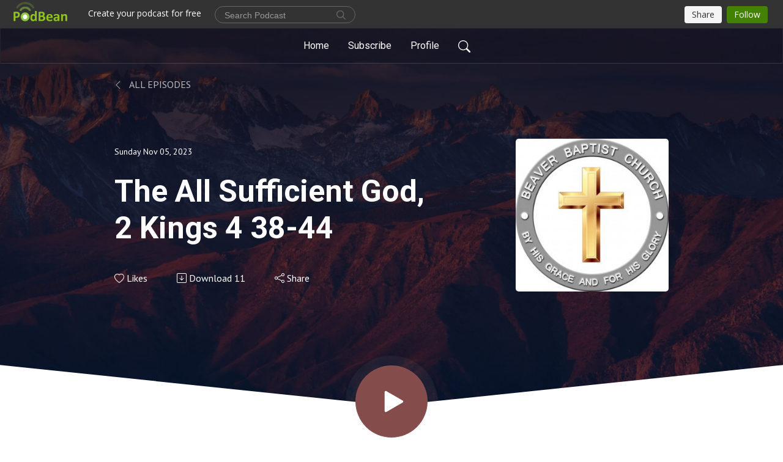

--- FILE ---
content_type: application/javascript; charset=UTF-8
request_url: https://www.podbean.com/cdn-cgi/challenge-platform/scripts/jsd/main.js
body_size: 8669
content:
window._cf_chl_opt={AKGCx8:'b'};~function(w7,Uu,Ux,UM,Ui,UT,Uj,UB,w1,w2){w7=f,function(L,H,wu,w6,U,Y){for(wu={L:327,H:414,U:419,Y:476,n:405,k:423,N:416,V:304,y:454,P:512,Z:409,e:312},w6=f,U=L();!![];)try{if(Y=parseInt(w6(wu.L))/1*(parseInt(w6(wu.H))/2)+-parseInt(w6(wu.U))/3+-parseInt(w6(wu.Y))/4*(parseInt(w6(wu.n))/5)+-parseInt(w6(wu.k))/6*(parseInt(w6(wu.N))/7)+-parseInt(w6(wu.V))/8+-parseInt(w6(wu.y))/9*(parseInt(w6(wu.P))/10)+-parseInt(w6(wu.Z))/11*(-parseInt(w6(wu.e))/12),Y===H)break;else U.push(U.shift())}catch(n){U.push(U.shift())}}(Q,121822),Uu=this||self,Ux=Uu[w7(422)],UM=function(Yy,YV,YN,Yn,YY,w8,H,U,Y,n){return Yy={L:367,H:389},YV={L:458,H:315,U:355,Y:323,n:458,k:315,N:288,V:458,y:519,P:310,Z:498,e:478,G:462,W:462,O:443,v:458,a:514,b:310,g:458,J:517,F:468,o:442,D:348,h:458,A:385,l:442,c:311,d:313,x:478,M:418},YN={L:290,H:507},Yn={L:507,H:313,U:303,Y:445,n:466,k:445,N:319,V:383,y:447,P:458,Z:303,e:445,G:301,W:511,O:292,v:478,a:301,b:446,g:517,J:478,F:290,o:399,D:301,h:440,A:517,l:400,c:477,d:296,x:516,M:359,i:418,I:402,E:303,z:445,R:289,m:482,s:418,X:478,S:516,T:301,K:359,j:478,B:288,C:458,Q0:478,Q1:511,Q2:357,Q3:439,Q4:478,Q5:392,Q6:478,Q7:311},YY={L:305,H:291},w8=w7,H={'tPnFG':function(k,N){return k==N},'XVKUJ':function(k,N){return k<N},'ydIgV':function(k,N){return k-N},'uTxpw':function(k,N){return k>N},'Iwbsp':function(k,N){return k&N},'VkFiq':function(k,N){return N==k},'EEMwJ':function(k,N){return k(N)},'reXDi':function(k,N){return k>N},'PeMud':function(k,N){return k==N},'BFRHG':function(k,N){return k-N},'EKxMn':function(k,N){return k<N},'FSwOP':function(k,N){return k<<N},'meVSv':function(k,N){return N&k},'NZXcy':function(k,N){return N==k},'zfDRm':function(k,N){return k-N},'lSBje':function(k,N){return k>N},'ciHxR':function(k,N){return k|N},'QnOWJ':function(k,N){return k(N)},'Mltqb':function(k,N){return N|k},'vCupq':function(k,N){return k-N},'XVltb':function(k,N){return N==k},'gHkmp':function(k,N){return N!=k},'CYTrz':function(k,N){return N*k},'zMhwf':function(k,N){return k<N},'NvzuP':function(k,N){return N!=k},'whHba':function(k,N){return k(N)},'ZjOcU':function(k,N){return k(N)},'jDsuo':function(k,N){return k>N},'xSOWS':function(k,N){return N!=k},'WUWQn':function(k,N){return N*k},'wiEFT':function(k,N){return k(N)},'tLrTc':function(k,N){return k-N},'mtWGj':function(k,N){return N!=k}},U=String[w8(Yy.L)],Y={'h':function(k,Yw,w9){return Yw={L:407,H:313},w9=w8,w9(YY.L)!==w9(YY.H)?k==null?'':Y.g(k,6,function(N,wQ){return wQ=w9,wQ(Yw.L)[wQ(Yw.H)](N)}):void 0},'g':function(N,V,y,wf,P,Z,G,W,O,J,F,o,D,A,x,M,i,I,E,z){if(wf=w8,null==N)return'';for(Z={},G={},W='',O=2,J=3,F=2,o=[],D=0,A=0,x=0;x<N[wf(Yn.L)];x+=1)if(M=N[wf(Yn.H)](x),Object[wf(Yn.U)][wf(Yn.Y)][wf(Yn.n)](Z,M)||(Z[M]=J++,G[M]=!0),i=W+M,Object[wf(Yn.U)][wf(Yn.k)][wf(Yn.n)](Z,i))W=i;else for(I=wf(Yn.N)[wf(Yn.V)]('|'),E=0;!![];){switch(I[E++]){case'0':Z[i]=J++;continue;case'1':W=String(M);continue;case'2':H[wf(Yn.y)](0,O)&&(O=Math[wf(Yn.P)](2,F),F++);continue;case'3':O--;continue;case'4':if(Object[wf(Yn.Z)][wf(Yn.e)][wf(Yn.n)](G,W)){if(256>W[wf(Yn.G)](0)){for(P=0;H[wf(Yn.W)](P,F);D<<=1,A==H[wf(Yn.O)](V,1)?(A=0,o[wf(Yn.v)](y(D)),D=0):A++,P++);for(z=W[wf(Yn.a)](0),P=0;H[wf(Yn.b)](8,P);D=D<<1|H[wf(Yn.g)](z,1),A==V-1?(A=0,o[wf(Yn.J)](y(D)),D=0):A++,z>>=1,P++);}else{for(z=1,P=0;P<F;D=z|D<<1.05,H[wf(Yn.F)](A,V-1)?(A=0,o[wf(Yn.J)](H[wf(Yn.o)](y,D)),D=0):A++,z=0,P++);for(z=W[wf(Yn.D)](0),P=0;H[wf(Yn.h)](16,P);D=D<<1.92|H[wf(Yn.A)](z,1),H[wf(Yn.l)](A,H[wf(Yn.c)](V,1))?(A=0,o[wf(Yn.J)](y(D)),D=0):A++,z>>=1,P++);}O--,0==O&&(O=Math[wf(Yn.P)](2,F),F++),delete G[W]}else for(z=Z[W],P=0;H[wf(Yn.d)](P,F);D=H[wf(Yn.x)](D,1)|H[wf(Yn.M)](z,1),H[wf(Yn.i)](A,H[wf(Yn.I)](V,1))?(A=0,o[wf(Yn.J)](y(D)),D=0):A++,z>>=1,P++);continue}break}if(W!==''){if(Object[wf(Yn.E)][wf(Yn.z)][wf(Yn.n)](G,W)){if(H[wf(Yn.R)](256,W[wf(Yn.a)](0))){for(P=0;P<F;D<<=1,A==V-1?(A=0,o[wf(Yn.v)](y(D)),D=0):A++,P++);for(z=W[wf(Yn.a)](0),P=0;H[wf(Yn.b)](8,P);D=H[wf(Yn.m)](D<<1,1.18&z),H[wf(Yn.s)](A,V-1)?(A=0,o[wf(Yn.X)](H[wf(Yn.o)](y,D)),D=0):A++,z>>=1,P++);}else{for(z=1,P=0;P<F;D=H[wf(Yn.S)](D,1)|z,A==H[wf(Yn.O)](V,1)?(A=0,o[wf(Yn.v)](y(D)),D=0):A++,z=0,P++);for(z=W[wf(Yn.T)](0),P=0;16>P;D=H[wf(Yn.m)](D<<1.93,H[wf(Yn.K)](z,1)),V-1==A?(A=0,o[wf(Yn.j)](H[wf(Yn.B)](y,D)),D=0):A++,z>>=1,P++);}O--,0==O&&(O=Math[wf(Yn.C)](2,F),F++),delete G[W]}else for(z=Z[W],P=0;P<F;D=D<<1.58|z&1.55,V-1==A?(A=0,o[wf(Yn.Q0)](y(D)),D=0):A++,z>>=1,P++);O--,0==O&&F++}for(z=2,P=0;H[wf(Yn.Q1)](P,F);D=H[wf(Yn.Q2)](D<<1.28,H[wf(Yn.K)](z,1)),A==H[wf(Yn.Q3)](V,1)?(A=0,o[wf(Yn.Q4)](y(D)),D=0):A++,z>>=1,P++);for(;;)if(D<<=1,H[wf(Yn.Q5)](A,V-1)){o[wf(Yn.Q6)](y(D));break}else A++;return o[wf(Yn.Q7)]('')},'j':function(k,Yk,wL){return Yk={L:301},wL=w8,k==null?'':H[wL(YN.L)]('',k)?null:Y.i(k[wL(YN.H)],32768,function(N,wH){return wH=wL,k[wH(Yk.L)](N)})},'i':function(N,V,y,wU,P,Z,G,W,O,J,F,o,D,A,x,M,I,i){for(wU=w8,P=[],Z=4,G=4,W=3,O=[],o=y(0),D=V,A=1,J=0;3>J;P[J]=J,J+=1);for(x=0,M=Math[wU(YV.L)](2,2),F=1;H[wU(YV.H)](F,M);i=o&D,D>>=1,D==0&&(D=V,o=y(A++)),x|=H[wU(YV.U)](H[wU(YV.Y)](0,i)?1:0,F),F<<=1);switch(x){case 0:for(x=0,M=Math[wU(YV.n)](2,8),F=1;H[wU(YV.k)](F,M);i=D&o,D>>=1,0==D&&(D=V,o=H[wU(YV.N)](y,A++)),x|=F*(0<i?1:0),F<<=1);I=U(x);break;case 1:for(x=0,M=Math[wU(YV.V)](2,16),F=1;H[wU(YV.y)](F,M);i=o&D,D>>=1,D==0&&(D=V,o=H[wU(YV.P)](y,A++)),x|=(0<i?1:0)*F,F<<=1);I=H[wU(YV.Z)](U,x);break;case 2:return''}for(J=P[3]=I,O[wU(YV.e)](I);;)if(wU(YV.G)!==wU(YV.W))return'o.'+H;else{if(H[wU(YV.O)](A,N))return'';for(x=0,M=Math[wU(YV.v)](2,W),F=1;H[wU(YV.a)](F,M);i=o&D,D>>=1,D==0&&(D=V,o=H[wU(YV.b)](y,A++)),x|=(0<i?1:0)*F,F<<=1);switch(I=x){case 0:for(x=0,M=Math[wU(YV.g)](2,8),F=1;H[wU(YV.y)](F,M);i=H[wU(YV.J)](o,D),D>>=1,0==D&&(D=V,o=y(A++)),x|=H[wU(YV.F)](0<i?1:0,F),F<<=1);P[G++]=H[wU(YV.o)](U,x),I=H[wU(YV.D)](G,1),Z--;break;case 1:for(x=0,M=Math[wU(YV.h)](2,16),F=1;H[wU(YV.A)](F,M);i=D&o,D>>=1,D==0&&(D=V,o=H[wU(YV.l)](y,A++)),x|=F*(0<i?1:0),F<<=1);P[G++]=U(x),I=G-1,Z--;break;case 2:return O[wU(YV.c)]('')}if(Z==0&&(Z=Math[wU(YV.n)](2,W),W++),P[I])I=P[I];else if(I===G)I=J+J[wU(YV.d)](0);else return null;O[wU(YV.x)](I),P[G++]=J+I[wU(YV.d)](0),Z--,J=I,H[wU(YV.M)](0,Z)&&(Z=Math[wU(YV.v)](2,W),W++)}}},n={},n[w8(Yy.H)]=Y.h,n}(),Ui=null,UT=US(),Uj={},Uj[w7(360)]='o',Uj[w7(436)]='s',Uj[w7(362)]='u',Uj[w7(395)]='z',Uj[w7(500)]='n',Uj[w7(488)]='I',Uj[w7(460)]='b',UB=Uj,Uu[w7(345)]=function(L,H,U,Y,nP,ny,nV,nN,nn,wb,N,y,P,Z,G,W,O){if(nP={L:297,H:294,U:434,Y:435,n:390,k:523,N:459,V:398,y:451,P:398,Z:371,e:373,G:343,W:507,O:470,v:326,a:475,b:411,g:347,J:340,F:293,o:386,D:309},ny={L:453,H:507,U:309,Y:494},nV={L:433,H:455,U:297,Y:303,n:445,k:466,N:478,V:303,y:301,P:295,Z:497,e:365,G:497,W:441,O:307,v:478,a:458,b:478},nN={L:302},nn={L:353},wb=w7,N={'PBWcz':function(g,J){return g<<J},'tnAYJ':function(g,J){return g-J},'lLYzP':function(g,J){return J===g},'FftaK':wb(nP.L),'VCMsM':function(g,J){return g+J},'CKkZa':function(g,J){return g===J},'YxYnX':function(g,J){return g<J},'EilBI':function(g,J){return g(J)},'SbapL':function(g,J){return J===g},'hqyPO':function(g,J){return g===J},'LqAKm':wb(nP.H),'PhtAO':function(g,J){return g+J},'yhJSV':function(g,J,F){return g(J,F)},'ObjgC':function(g,J,F){return g(J,F)}},N[wb(nP.U)](null,H)||H===void 0)return Y;for(y=w0(H),L[wb(nP.Y)][wb(nP.n)]&&(y=y[wb(nP.k)](L[wb(nP.Y)][wb(nP.n)](H))),y=L[wb(nP.N)][wb(nP.V)]&&L[wb(nP.y)]?L[wb(nP.N)][wb(nP.P)](new L[(wb(nP.y))](y)):function(J,wo,F){for(wo=wb,J[wo(ny.L)](),F=0;F<J[wo(ny.H)];J[F]===J[N[wo(ny.U)](F,1)]?J[wo(ny.Y)](N[wo(ny.U)](F,1),1):F+=1);return J}(y),P='nAsAaAb'.split('A'),P=P[wb(nP.Z)][wb(nP.e)](P),Z=0;N[wb(nP.G)](Z,y[wb(nP.W)]);G=y[Z],W=Ut(L,H,G),N[wb(nP.O)](P,W)?(O=N[wb(nP.v)]('s',W)&&!L[wb(nP.a)](H[G]),N[wb(nP.b)](N[wb(nP.g)],N[wb(nP.J)](U,G))?N[wb(nP.F)](V,U+G,W):O||N[wb(nP.o)](V,N[wb(nP.D)](U,G),H[G])):V(U+G,W),Z++);return Y;function V(J,F,wF,o,A){if(wF=wb,o={'ZGsSQ':function(D,A){return A==D},'ydiBf':function(D,A){return D-A},'FmnQd':function(D,A,wg){return wg=f,N[wg(nn.L)](D,A)},'OQyQp':function(D,A){return D(A)},'KWNAJ':function(D,A,wJ){return wJ=f,N[wJ(nN.L)](D,A)}},N[wF(nV.L)](N[wF(nV.H)],wF(nV.U)))Object[wF(nV.Y)][wF(nV.n)][wF(nV.k)](Y,F)||(Y[F]=[]),Y[F][wF(nV.N)](J);else{if(QR[wF(nV.V)][wF(nV.n)][wF(nV.k)](Qm,Qs)){if(256>LP[wF(nV.y)](0)){for(He=0;HG<Hq;HO<<=1,Hp==Hv-1?(Ha=0,Hb[wF(nV.N)](Hg(HJ)),HF=0):Ho++,HW++);for(A=HD[wF(nV.y)](0),Hh=0;8>HA;Hc=Hd<<1.15|1&A,o[wF(nV.P)](Hu,o[wF(nV.Z)](Hx,1))?(HM=0,Hi[wF(nV.N)](HI(HE)),Hr=0):HR++,A>>=1,Hl++);}else{for(A=1,Hm=0;Hs<HX;HT=o[wF(nV.e)](HK,1)|A,Hj==o[wF(nV.G)](HB,1)?(HC=0,Ht[wF(nV.N)](o[wF(nV.W)](U0,U1)),U2=0):U3++,A=0,HS++);for(A=U4[wF(nV.y)](0),U5=0;16>U6;U8=U9<<1.63|A&1.27,UQ==o[wF(nV.O)](Uf,1)?(UL=0,UH[wF(nV.v)](UU(Uw)),UY=0):Un++,A>>=1,U7++);}HY--,Hn==0&&(Hk=HN[wF(nV.a)](2,HV),Hy++),delete HP[HZ]}else for(A=fT[fK],fj=0;fB<fC;L0=L1<<1.1|A&1.16,L2==o[wF(nV.G)](L3,1)?(L4=0,L5[wF(nV.b)](L6(L7)),L8=0):L9++,A>>=1,ft++);LN=(LQ--,o[wF(nV.P)](0,Lf)&&(LL=LH[wF(nV.a)](2,LU),Lw++),LY[Ln]=Lk++,o[wF(nV.W)](LV,Ly))}}},w1=w7(361)[w7(383)](';'),w2=w1[w7(371)][w7(373)](w1),Uu[w7(401)]=function(H,U,nW,wD,Y,n,k,N,V,y){for(nW={L:431,H:504,U:449,Y:364,n:507,k:504,N:509,V:478,y:449,P:499},wD=w7,Y={},Y[wD(nW.L)]=function(P,Z){return P<Z},Y[wD(nW.H)]=function(P,Z){return Z===P},Y[wD(nW.U)]=function(P,Z){return P+Z},n=Y,k=Object[wD(nW.Y)](U),N=0;n[wD(nW.L)](N,k[wD(nW.n)]);N++)if(V=k[N],n[wD(nW.k)]('f',V)&&(V='N'),H[V]){for(y=0;y<U[k[N]][wD(nW.n)];-1===H[V][wD(nW.N)](U[k[N]][y])&&(w2(U[k[N]][y])||H[V][wD(nW.V)](n[wD(nW.y)]('o.',U[k[N]][y]))),y++);}else H[V]=U[k[N]][wD(nW.P)](function(P){return'o.'+P})},w4();function Us(Yc,wP,L,H,U,Y){return Yc={L:344,H:510,U:388,Y:299,n:332},wP=w7,L={'wKMzg':function(n){return n()},'FjjHl':function(n,k){return n/k},'DtYQH':function(n,k){return n-k}},H=3600,U=L[wP(Yc.L)](Um),Y=Math[wP(Yc.H)](L[wP(Yc.U)](Date[wP(Yc.Y)](),1e3)),L[wP(Yc.n)](Y,U)>H?![]:!![]}function Uz(){return UE()!==null}function w0(H,n2,wa,U,Y,n){for(n2={L:428,H:428,U:523,Y:364,n:412},wa=w7,U={},U[wa(n2.L)]=function(k,N){return N!==k},Y=U,n=[];Y[wa(n2.H)](null,H);n=n[wa(n2.U)](Object[wa(n2.Y)](H)),H=Object[wa(n2.n)](H));return n}function UK(n,k,YT,wO,N,V,y,P,Z,G,W,O,v,a){if(YT={L:484,H:515,U:346,Y:485,n:379,k:381,N:322,V:380,y:518,P:421,Z:506,e:415,G:480,W:413,O:384,v:467,a:490,b:481,g:456,J:366,F:480,o:366,D:469,h:480,A:349,l:335,c:480,d:487,x:473,M:479,i:426,I:461,E:380,z:308,R:389},wO=w7,N={},N[wO(YT.L)]=function(b,g){return b+g},N[wO(YT.H)]=wO(YT.U),N[wO(YT.Y)]=wO(YT.n),N[wO(YT.k)]=wO(YT.N),N[wO(YT.V)]=wO(YT.y),V=N,!UR(0))return![];P=(y={},y[wO(YT.P)]=n,y[wO(YT.Z)]=k,y);try{Z=Uu[wO(YT.e)],G=V[wO(YT.L)](V[wO(YT.H)]+Uu[wO(YT.G)][wO(YT.W)],wO(YT.O))+Z.r+V[wO(YT.Y)],W=new Uu[(wO(YT.v))](),W[wO(YT.a)](V[wO(YT.k)],G),W[wO(YT.b)]=2500,W[wO(YT.g)]=function(){},O={},O[wO(YT.J)]=Uu[wO(YT.F)][wO(YT.o)],O[wO(YT.D)]=Uu[wO(YT.h)][wO(YT.D)],O[wO(YT.A)]=Uu[wO(YT.F)][wO(YT.A)],O[wO(YT.l)]=Uu[wO(YT.c)][wO(YT.d)],O[wO(YT.x)]=UT,v=O,a={},a[wO(YT.M)]=P,a[wO(YT.i)]=v,a[wO(YT.I)]=V[wO(YT.E)],W[wO(YT.z)](UM[wO(YT.R)](a))}catch(b){}}function UC(H,U,Yj,wp,Y,n){return Yj={L:324,H:318,U:376,Y:324,n:489,k:489,N:303,V:448,y:466,P:509},wp=w7,Y={},Y[wp(Yj.L)]=function(k,N){return k instanceof N},Y[wp(Yj.H)]=wp(Yj.U),n=Y,n[wp(Yj.Y)](U,H[wp(Yj.n)])&&0<H[wp(Yj.k)][wp(Yj.N)][wp(Yj.V)][wp(Yj.y)](U)[wp(Yj.P)](n[wp(Yj.H)])}function Um(YD,wy,L){return YD={L:415,H:510},wy=w7,L=Uu[wy(YD.L)],Math[wy(YD.H)](+atob(L.t))}function UR(H,Yo,wV,U,Y){return Yo={L:472,H:363},wV=w7,U={},U[wV(Yo.L)]=function(n,k){return n<k},Y=U,Y[wV(Yo.L)](Math[wV(Yo.H)](),H)}function w4(nu,nd,nl,wA,L,H,U,Y,n){if(nu={L:415,H:452,U:452,Y:317,n:396,k:403,N:478,V:301,y:521,P:463,Z:478,e:471,G:329,W:501,O:410,v:333,a:397,b:397},nd={L:508,H:329,U:501,Y:397},nl={L:306,H:394},wA=w7,L={'LuAIu':function(k,N){return k<N},'vDaXI':function(k,N){return k==N},'Knioc':function(k,N){return k-N},'RIEQg':function(k,N){return k<<N},'DGCcs':function(k,N){return N&k},'iOtBi':function(k,N){return k(N)},'tBpdI':function(k){return k()},'JsnCm':function(k,N){return k(N)},'DYWwf':function(k,N){return N!==k}},H=Uu[wA(nu.L)],!H)return;if(!Us()){if(wA(nu.H)!==wA(nu.U)){for(i=0;L[wA(nu.Y)](I,E);R<<=1,L[wA(nu.n)](m,L[wA(nu.k)](s,1))?(X=0,S[wA(nu.N)](T(K)),j=0):B++,z++);for(C=Q0[wA(nu.V)](0),Q1=0;8>Q2;Q4=L[wA(nu.y)](Q5,1)|L[wA(nu.P)](Q6,1),Q7==L[wA(nu.k)](Q8,1)?(Q9=0,QQ[wA(nu.Z)](L[wA(nu.e)](Qf,QL)),QH=0):QU++,Qw>>=1,Q3++);}else return}(U=![],Y=function(wl){if(wl=wA,!U){if(U=!![],!L[wl(nl.L)](Us))return;L[wl(nl.H)](UI,function(N){w5(H,N)})}},Ux[wA(nu.G)]!==wA(nu.W))?Y():Uu[wA(nu.O)]?Ux[wA(nu.O)](wA(nu.v),Y):(n=Ux[wA(nu.a)]||function(){},Ux[wA(nu.b)]=function(wc){wc=wA,n(),L[wc(nd.L)](Ux[wc(nd.H)],wc(nd.U))&&(Ux[wc(nd.Y)]=n,Y())})}function w5(Y,n,nx,wd,k,N,V,y){if(nx={L:368,H:375,U:321,Y:372,n:378,k:368,N:461,V:321,y:520,P:425,Z:368,e:457,G:393,W:461,O:425,v:427,a:338},wd=w7,k={},k[wd(nx.L)]=wd(nx.H),k[wd(nx.U)]=wd(nx.Y),N=k,!Y[wd(nx.n)])return;n===N[wd(nx.k)]?(V={},V[wd(nx.N)]=N[wd(nx.V)],V[wd(nx.y)]=Y.r,V[wd(nx.P)]=N[wd(nx.Z)],Uu[wd(nx.e)][wd(nx.G)](V,'*')):(y={},y[wd(nx.W)]=wd(nx.Y),y[wd(nx.y)]=Y.r,y[wd(nx.O)]=wd(nx.v),y[wd(nx.a)]=n,Uu[wd(nx.e)][wd(nx.G)](y,'*'))}function UX(L,H,Ym,YR,Yr,Yz,wZ,U,Y,n,k){Ym={L:481,H:320,U:322,Y:346,n:415,k:404,N:480,V:467,y:490,P:341,Z:377,e:377,G:420,W:413,O:300,v:378,a:481,b:456,g:430,J:493,F:342,o:465,D:342,h:465,A:378,l:350,c:308,d:389,x:450},YR={L:483,H:330},Yr={L:352,H:328,U:352,Y:375,n:391},Yz={L:370,H:438,U:364,Y:507,n:406,k:417,N:509,V:478,y:499,P:526},wZ=w7,U={'yQUjL':function(N,V){return V===N},'fBixP':function(N,V){return N===V},'QaANS':wZ(Ym.L),'Zbupw':function(N,V){return N<V},'moyuB':function(N,V){return N(V)},'FNHgr':wZ(Ym.H),'vUEvj':wZ(Ym.U),'FwZqS':function(N,V){return N+V},'wLUXY':wZ(Ym.Y),'qaAFZ':function(N){return N()}},Y=Uu[wZ(Ym.n)],console[wZ(Ym.k)](Uu[wZ(Ym.N)]),n=new Uu[(wZ(Ym.V))](),n[wZ(Ym.y)](U[wZ(Ym.P)],U[wZ(Ym.Z)](U[wZ(Ym.e)](U[wZ(Ym.G)],Uu[wZ(Ym.N)][wZ(Ym.W)]),wZ(Ym.O))+Y.r),Y[wZ(Ym.v)]&&(n[wZ(Ym.a)]=5e3,n[wZ(Ym.b)]=function(we,V,y,P,Z){if(we=wZ,we(Yz.L)===we(Yz.H)){for(V=G[we(Yz.U)](W),y=0;y<V[we(Yz.Y)];y++)if(P=V[y],U[we(Yz.n)]('f',P)&&(P='N'),A[P]){for(Z=0;Z<l[V[y]][we(Yz.Y)];U[we(Yz.k)](-1,V[P][we(Yz.N)](y[V[y]][Z]))&&(x(M[V[y]][Z])||i[P][we(Yz.V)]('o.'+I[V[y]][Z])),Z++);}else E[P]=z[V[y]][we(Yz.y)](function(T){return'o.'+T})}else H(U[we(Yz.P)])}),n[wZ(Ym.g)]=function(wG){wG=wZ,n[wG(Yr.L)]>=200&&U[wG(Yr.H)](n[wG(Yr.U)],300)?H(wG(Yr.Y)):H(wG(Yr.n)+n[wG(Yr.L)])},n[wZ(Ym.J)]=function(wq){wq=wZ,U[wq(YR.L)](H,U[wq(YR.H)])},k={'t':Um(),'lhr':Ux[wZ(Ym.F)]&&Ux[wZ(Ym.F)][wZ(Ym.o)]?Ux[wZ(Ym.D)][wZ(Ym.h)]:'','api':Y[wZ(Ym.A)]?!![]:![],'c':U[wZ(Ym.l)](Uz),'payload':L},n[wZ(Ym.c)](UM[wZ(Ym.d)](JSON[wZ(Ym.x)](k)))}function UI(L,YO,YW,ww,H,U,n,k){if(YO={L:424,H:444,U:382,Y:334,n:415,k:496,N:500,V:358},YW={L:474,H:525,U:316,Y:374,n:336,k:339,N:503,V:437,y:408,P:502,Z:495,e:491,G:298,W:522,O:429,v:505,a:408,b:351,g:524},ww=w7,H={'AmMaH':function(Y,n,k,N,V){return Y(n,k,N,V)},'IByjT':ww(YO.L),'Lnzlx':function(Y,n,k,N,V){return Y(n,k,N,V)},'xDHsN':function(Y,n){return Y(n)},'mwRmr':function(Y,n){return Y!==n},'JbpKn':function(Y,n,k){return Y(n,k)},'zibwo':ww(YO.H)},U=w3(),H[ww(YO.U)](UX,U.r,function(Y,wY,k,N,V,y,P){if(wY=ww,typeof L===wY(YW.L)){if(wY(YW.H)===wY(YW.U))try{return k=G[wY(YW.Y)](wY(YW.n)),k[wY(YW.k)]=wY(YW.N),k[wY(YW.V)]='-1',W[wY(YW.y)][wY(YW.P)](k),N=k[wY(YW.Z)],V={},V=O(N,N,'',V),V=H[wY(YW.e)](v,N,N[wY(YW.G)]||N[H[wY(YW.W)]],'n.',V),V=H[wY(YW.O)](a,N,k[wY(YW.v)],'d.',V),b[wY(YW.a)][wY(YW.b)](k),y={},y.r=V,y.e=null,y}catch(Z){return P={},P.r={},P.e=Z,P}else H[wY(YW.g)](L,Y)}Ur()}),U.e){if(H[ww(YO.Y)]!==H[ww(YO.Y)])return n=H[ww(YO.n)],!n?null:(k=n.i,H[ww(YO.k)](typeof k,ww(YO.N))||k<30)?null:k;else H[ww(YO.U)](UK,ww(YO.V),U.e)}}function UE(Yp,wn,H,U,Y,n){return Yp={L:492,H:500,U:415},wn=w7,H={},H[wn(Yp.L)]=wn(Yp.H),U=H,Y=Uu[wn(Yp.U)],!Y?null:(n=Y.i,typeof n!==U[wn(Yp.L)]||n<30)?null:n}function US(Ys,wW){return Ys={L:337,H:337},wW=w7,crypto&&crypto[wW(Ys.L)]?crypto[wW(Ys.H)]():''}function Ur(YJ,Yg,wk,L,H){if(YJ={L:387},Yg={L:369},wk=w7,L={'xCwjm':function(U){return U()},'tTASP':function(U,Y){return U(Y)}},H=UE(),null===H)return;Ui=(Ui&&L[wk(YJ.L)](clearTimeout,Ui),setTimeout(function(wN){wN=wk,L[wN(Yg.L)](UI)},H*1e3))}function Q(nM){return nM='ZUFwO,LuAIu,CfKww,4|3|2|0|1,xhr-error,qbLpD,POST,zMhwf,UYAMG,LDayF,SbapL,57641aUEKoR,Zbupw,readyState,FNHgr,eHCFS,DtYQH,DOMContentLoaded,zibwo,pkLOA2,iframe,randomUUID,detail,style,PhtAO,vUEvj,location,YxYnX,wKMzg,pRIb1,/cdn-cgi/challenge-platform/h/,LqAKm,tLrTc,LRmiB4,qaAFZ,removeChild,status,PBWcz,hwHqu,CYTrz,izWmQ,Mltqb,error on cf_chl_props,meVSv,object,_cf_chl_opt;JJgc4;PJAn2;kJOnV9;IWJi4;OHeaY1;DqMg0;FKmRv9;LpvFx1;cAdz2;PqBHf2;nFZCC5;ddwW5;pRIb1;rxvNi8;RrrrA2;erHi9,undefined,random,keys,FmnQd,CnwA5,fromCharCode,cbJvc,xCwjm,sNEwk,includes,cloudflare-invisible,bind,createElement,success,[native code],FwZqS,api,/invisible/jsd,tnehN,vdHAB,JbpKn,split,/b/ov1/0.5374317113897604:1770099702:oiryndfcL0RXFtxeH0WdJH7oFNOUTt7mcYkEN_hQtGI/,mtWGj,ObjgC,tTASP,FjjHl,LxKmUG,getOwnPropertyNames,http-code:,XVltb,postMessage,JsnCm,symbol,vDaXI,onreadystatechange,from,EEMwJ,PeMud,rxvNi8,zfDRm,Knioc,log,5RsyRGT,yQUjL,C0WXhSu2RbOGqM1+FB5UoDaY6sNpxIc9ze87LrPJlQTy3nf-KjHAi$4VEgvmZkdtw,body,5489gOHEav,addEventListener,hqyPO,getPrototypeOf,AKGCx8,8XaoNfY,__CF$cv$params,77kxrVmK,fBixP,NZXcy,150807wiyuGT,wLUXY,AdeF3,document,6906OYQEoP,navigator,event,chctx,error,YSBvJ,Lnzlx,onload,tRGJg,FyPYF,lLYzP,CKkZa,Object,string,tabIndex,FschL,vCupq,reXDi,OQyQp,wiEFT,jDsuo,EKnaR,hasOwnProperty,uTxpw,tPnFG,toString,iPNDg,stringify,Set,jpVvS,sort,6147aWvZtY,FftaK,ontimeout,parent,pow,Array,boolean,source,oBnWP,DGCcs,catch,href,call,XMLHttpRequest,WUWQn,SSTpq3,EilBI,iOtBi,TBFny,JBxy9,function,isNaN,565988qoAcZy,BFRHG,push,errorInfoObject,_cf_chl_opt,timeout,ciHxR,moyuB,fnBkM,MfUlN,0|5|8|1|9|10|4|3|6|7|2,aUjz8,bigint,Function,open,AmMaH,ffKwL,onerror,splice,contentWindow,mwRmr,ydiBf,ZjOcU,map,number,loading,appendChild,display: none,rxYXF,contentDocument,TYlZ6,length,DYWwf,indexOf,floor,XVKUJ,1440XQLWKS,isArray,xSOWS,zBuXP,FSwOP,Iwbsp,jsd,NvzuP,sid,RIEQg,IByjT,concat,xDHsN,TZWUt,QaANS,QnOWJ,lSBje,VkFiq,ixRGP,ydIgV,yhJSV,d.cookie,ZGsSQ,EKxMn,dhrRC,clientInformation,now,/jsd/oneshot/d251aa49a8a3/0.5374317113897604:1770099702:oiryndfcL0RXFtxeH0WdJH7oFNOUTt7mcYkEN_hQtGI/,charCodeAt,tnAYJ,prototype,810968XJYVGJ,zrFby,tBpdI,KWNAJ,send,VCMsM,whHba,join,7104alhDQL,charAt,FWOni,gHkmp'.split(','),Q=function(){return nM},Q()}function w3(np,wh,U,Y,n,k,N,V,y,P){U=(np={L:336,H:486,U:383,Y:374,n:432,k:408,N:502,V:298,y:424,P:339,Z:503,e:331,G:505,W:408,O:351,v:437,a:495},wh=w7,{'FyPYF':wh(np.L),'eHCFS':function(Z,G,W,O,v){return Z(G,W,O,v)}});try{for(Y=wh(np.H)[wh(np.U)]('|'),n=0;!![];){switch(Y[n++]){case'0':k=Ux[wh(np.Y)](U[wh(np.n)]);continue;case'1':Ux[wh(np.k)][wh(np.N)](k);continue;case'2':return N={},N.r=y,N.e=null,N;case'3':y=pRIb1(V,V[wh(np.V)]||V[wh(np.y)],'n.',y);continue;case'4':y=pRIb1(V,V,'',y);continue;case'5':k[wh(np.P)]=wh(np.Z);continue;case'6':y=U[wh(np.e)](pRIb1,V,k[wh(np.G)],'d.',y);continue;case'7':Ux[wh(np.W)][wh(np.O)](k);continue;case'8':k[wh(np.v)]='-1';continue;case'9':V=k[wh(np.a)];continue;case'10':y={};continue}break}}catch(Z){return P={},P.r={},P.e=Z,P}}function Ut(H,U,Y,n0,wv,n,k,N,V){k=(n0={L:356,H:314,U:360,Y:354,n:474,k:325,N:356,V:314,y:464,P:459,Z:513,e:459},wv=w7,n={},n[wv(n0.L)]=function(P,Z){return P==Z},n[wv(n0.H)]=wv(n0.U),n[wv(n0.Y)]=wv(n0.n),n[wv(n0.k)]=function(P,Z){return P===Z},n);try{N=U[Y]}catch(y){return'i'}if(null==N)return N===void 0?'u':'x';if(k[wv(n0.N)](k[wv(n0.V)],typeof N))try{if(k[wv(n0.N)](k[wv(n0.Y)],typeof N[wv(n0.y)]))return N[wv(n0.y)](function(){}),'p'}catch(P){}return H[wv(n0.P)][wv(n0.Z)](N)?'a':N===H[wv(n0.e)]?'D':N===!0?'T':k[wv(n0.k)](!1,N)?'F':(V=typeof N,wv(n0.n)==V?UC(H,N)?'N':'f':UB[V]||'?')}function f(L,H,U,w){return L=L-288,U=Q(),w=U[L],w}}()